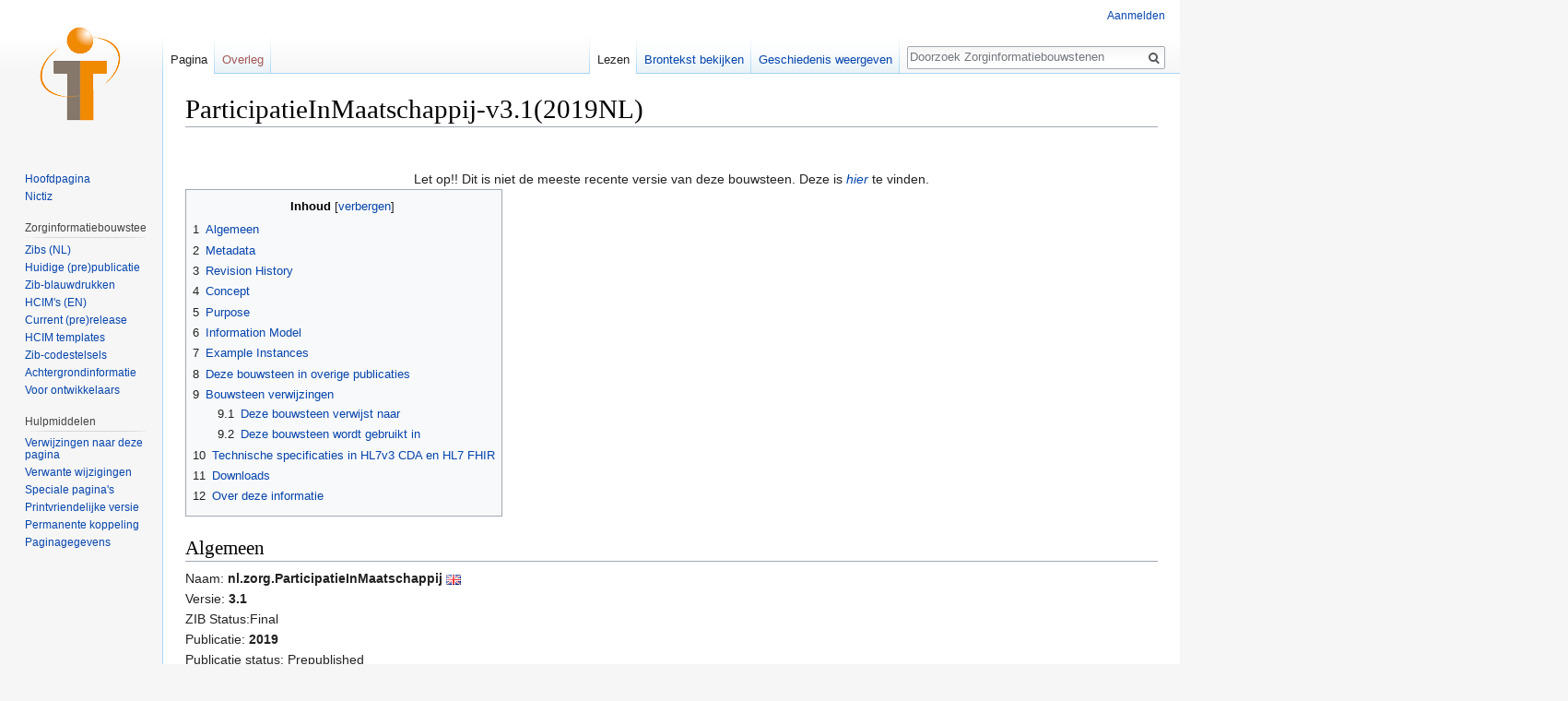

--- FILE ---
content_type: text/html; charset=UTF-8
request_url: https://zibs.nl/wiki/ParticipatieInMaatschappij-v3.1(2019NL)
body_size: 36904
content:
<!DOCTYPE html>
<html class="client-nojs" lang="nl" dir="ltr">
<head>
<meta charset="UTF-8"/>
<title>ParticipatieInMaatschappij-v3.1(2019NL) - Zorginformatiebouwstenen</title>
<script>document.documentElement.className = document.documentElement.className.replace( /(^|\s)client-nojs(\s|$)/, "$1client-js$2" );</script>
<script>(window.RLQ=window.RLQ||[]).push(function(){mw.config.set({"wgCanonicalNamespace":"","wgCanonicalSpecialPageName":false,"wgNamespaceNumber":0,"wgPageName":"ParticipatieInMaatschappij-v3.1(2019NL)","wgTitle":"ParticipatieInMaatschappij-v3.1(2019NL)","wgCurRevisionId":19379,"wgRevisionId":19379,"wgArticleId":7244,"wgIsArticle":true,"wgIsRedirect":false,"wgAction":"view","wgUserName":null,"wgUserGroups":["*"],"wgCategories":[],"wgBreakFrames":false,"wgPageContentLanguage":"nl","wgPageContentModel":"wikitext","wgSeparatorTransformTable":[",\t.",".\t,"],"wgDigitTransformTable":["",""],"wgDefaultDateFormat":"dmy","wgMonthNames":["","januari","februari","maart","april","mei","juni","juli","augustus","september","oktober","november","december"],"wgMonthNamesShort":["","jan","feb","mrt","apr","mei","jun","jul","aug","sep","okt","nov","dec"],"wgRelevantPageName":"ParticipatieInMaatschappij-v3.1(2019NL)","wgRelevantArticleId":7244,"wgRequestId":"f415ba717e87fd71c8b96d61","wgIsProbablyEditable":false,"wgRelevantPageIsProbablyEditable":false,"wgRestrictionEdit":[],"wgRestrictionMove":[]});mw.loader.state({"site.styles":"ready","noscript":"ready","user.styles":"ready","user":"ready","site":"ready","user.options":"loading","user.tokens":"loading","mediawiki.legacy.shared":"ready","mediawiki.legacy.commonPrint":"ready","mediawiki.sectionAnchor":"ready","mediawiki.skinning.interface":"ready","skins.vector.styles":"ready"});mw.loader.implement("user.options@12afykw",function($,jQuery,require,module){/*@nomin*/mw.user.options.set({"variant":"nl"});
});mw.loader.implement("user.tokens@16vr9kk",function($,jQuery,require,module){/*@nomin*/mw.user.tokens.set({"editToken":"+\\","patrolToken":"+\\","watchToken":"+\\","csrfToken":"+\\"});
});mw.loader.load(["mediawiki.page.startup","mediawiki.user","mediawiki.hidpi","mediawiki.page.ready","jquery.makeCollapsible","mediawiki.toc","mediawiki.searchSuggest","skins.vector.js"]);});</script>
<link rel="stylesheet" href="/load.php?debug=false&amp;lang=nl&amp;modules=mediawiki.legacy.commonPrint%2Cshared%7Cmediawiki.sectionAnchor%7Cmediawiki.skinning.interface%7Cskins.vector.styles&amp;only=styles&amp;skin=vector"/>
<script async="" src="/load.php?debug=false&amp;lang=nl&amp;modules=startup&amp;only=scripts&amp;skin=vector"></script>
<meta name="ResourceLoaderDynamicStyles" content=""/>
<link rel="stylesheet" href="/load.php?debug=false&amp;lang=nl&amp;modules=site.styles&amp;only=styles&amp;skin=vector"/>
<meta name="generator" content="MediaWiki 1.31.16"/>
<link rel="shortcut icon" href="/favicon.ico"/>
<link rel="search" type="application/opensearchdescription+xml" href="/opensearch_desc.php" title="Zorginformatiebouwstenen (nl)"/>
<link rel="EditURI" type="application/rsd+xml" href="https://zibs.nl/api.php?action=rsd"/>
<link rel="license" href="http://creativecommons.org/licenses/by-sa/3.0/"/>
<link rel="alternate" type="application/atom+xml" title="Zorginformatiebouwstenen Atom-feed" href="/index.php?title=Speciaal:RecenteWijzigingen&amp;feed=atom"/>
<!--[if lt IE 9]><script src="/load.php?debug=false&amp;lang=nl&amp;modules=html5shiv&amp;only=scripts&amp;skin=vector&amp;sync=1"></script><![endif]-->
</head>
<body class="mediawiki ltr sitedir-ltr mw-hide-empty-elt ns-0 ns-subject page-ParticipatieInMaatschappij-v3_1_2019NL rootpage-ParticipatieInMaatschappij-v3_1_2019NL skin-vector action-view">		<div id="mw-page-base" class="noprint"></div>
		<div id="mw-head-base" class="noprint"></div>
		<div id="content" class="mw-body" role="main">
			<a id="top"></a>
			<div class="mw-indicators mw-body-content">
</div>
<h1 id="firstHeading" class="firstHeading" lang="nl">ParticipatieInMaatschappij-v3.1(2019NL)</h1>			<div id="bodyContent" class="mw-body-content">
				<div id="siteSub" class="noprint">Uit Zorginformatiebouwstenen</div>				<div id="contentSub"></div>
								<div id="jump-to-nav" class="mw-jump">
					Ga naar:					<a href="#mw-head">navigatie</a>, 					<a href="#p-search">zoeken</a>
				</div>
				<div id="mw-content-text" lang="nl" dir="ltr" class="mw-content-ltr"><div class="mw-parser-output"><p><br />
</p>
<div align="center">Let op!! Dit is niet de meeste recente versie van deze bouwsteen. Deze is <a href="/wiki/ParticipatieInMaatschappij-v3.1(2024NL)" title="ParticipatieInMaatschappij-v3.1(2024NL)"><i>hier</i></a> te vinden.</div>
<div id="toc" class="toc"><div class="toctitle" lang="nl" dir="ltr"><h2>Inhoud</h2></div>
<ul>
<li class="toclevel-1 tocsection-1"><a href="#Algemeen"><span class="tocnumber">1</span> <span class="toctext">Algemeen</span></a></li>
<li class="toclevel-1 tocsection-2"><a href="#Metadata"><span class="tocnumber">2</span> <span class="toctext">Metadata</span></a></li>
<li class="toclevel-1 tocsection-3"><a href="#Revision_History"><span class="tocnumber">3</span> <span class="toctext">Revision History</span></a></li>
<li class="toclevel-1 tocsection-4"><a href="#Concept"><span class="tocnumber">4</span> <span class="toctext">Concept</span></a></li>
<li class="toclevel-1 tocsection-5"><a href="#Purpose"><span class="tocnumber">5</span> <span class="toctext">Purpose</span></a></li>
<li class="toclevel-1 tocsection-6"><a href="#Information_Model"><span class="tocnumber">6</span> <span class="toctext">Information Model</span></a></li>
<li class="toclevel-1 tocsection-7"><a href="#Example_Instances"><span class="tocnumber">7</span> <span class="toctext">Example Instances</span></a></li>
<li class="toclevel-1 tocsection-8"><a href="#Deze_bouwsteen_in_overige_publicaties"><span class="tocnumber">8</span> <span class="toctext">Deze bouwsteen in overige publicaties</span></a></li>
<li class="toclevel-1 tocsection-9"><a href="#Bouwsteen_verwijzingen"><span class="tocnumber">9</span> <span class="toctext">Bouwsteen verwijzingen</span></a>
<ul>
<li class="toclevel-2 tocsection-10"><a href="#Deze_bouwsteen_verwijst_naar"><span class="tocnumber">9.1</span> <span class="toctext">Deze bouwsteen verwijst naar</span></a></li>
<li class="toclevel-2 tocsection-11"><a href="#Deze_bouwsteen_wordt_gebruikt_in"><span class="tocnumber">9.2</span> <span class="toctext">Deze bouwsteen wordt gebruikt in</span></a></li>
</ul>
</li>
<li class="toclevel-1 tocsection-12"><a href="#Technische_specificaties_in_HL7v3_CDA_en_HL7_FHIR"><span class="tocnumber">10</span> <span class="toctext">Technische specificaties in HL7v3 CDA en HL7 FHIR</span></a></li>
<li class="toclevel-1 tocsection-13"><a href="#Downloads"><span class="tocnumber">11</span> <span class="toctext">Downloads</span></a></li>
<li class="toclevel-1 tocsection-14"><a href="#Over_deze_informatie"><span class="tocnumber">12</span> <span class="toctext">Over deze informatie</span></a></li>
</ul>
</div>

<h2><span class="mw-headline" id="Algemeen">Algemeen</span></h2>
<p>Naam: <b>nl.zorg.ParticipatieInMaatschappij</b> <a href="/wiki/ParticipationInSociety-v3.1(2019EN)" title="ParticipationInSociety-v3.1(2019EN)"><img alt="EN.png" src="/images/e/eb/EN.png" width="16" height="11" /></a><br />
Versie: <b>3.1</b> <br />
ZIB Status:Final<br />
Publicatie: <b>2019</b> <br />
Publicatie status: Prepublished<br />
Publicatie datum: 29-01-2020
</p>
<hr />
<div style="text-align: right; direction: ltr; margin-left: 1em;"><a href="/wiki/ZIB_Publicatie_2019(NL)" title="ZIB Publicatie 2019(NL)"><img alt="Back 16.png" src="/images/1/1c/Back_16.png" width="16" height="16" /></a> <a href="/wiki/ZIB_Publicatie_2019(NL)" title="ZIB Publicatie 2019(NL)">Terug naar ZIB overzicht </a></div>
<h2><span class="mw-headline" id="Metadata">Metadata</span></h2>
<table class="wikitable" style="font-size:90%; width: 750px">

<tbody><tr>
<td style="width:250px;">DCM::CoderList</td>
<td>Werkgroep RadB Verpleegkundige Gegevens
</td></tr>
<tr>
<td style="width:250px;">DCM::ContactInformation.Address</td>
<td>*
</td></tr>
<tr>
<td style="width:250px;">DCM::ContactInformation.Name</td>
<td>*
</td></tr>
<tr>
<td style="width:250px;">DCM::ContactInformation.Telecom</td>
<td>*
</td></tr>
<tr>
<td style="width:250px;">DCM::ContentAuthorList</td>
<td>Werkgroep RadB Verpleegkundige Gegevens
</td></tr>
<tr>
<td style="width:250px;">DCM::CreationDate</td>
<td>2-5-2014
</td></tr>
<tr>
<td style="width:250px;">DCM::DeprecatedDate</td>
<td>
</td></tr>
<tr>
<td style="width:250px;">DCM::DescriptionLanguage</td>
<td>nl
</td></tr>
<tr>
<td style="width:250px;">DCM::EndorsingAuthority.Address</td>
<td>
</td></tr>
<tr>
<td style="width:250px;">DCM::EndorsingAuthority.Name</td>
<td>PM
</td></tr>
<tr>
<td style="width:250px;">DCM::EndorsingAuthority.Telecom</td>
<td>
</td></tr>
<tr>
<td style="width:250px;">DCM::Id</td>
<td>2.16.840.1.113883.2.4.3.11.60.40.3.18.6
</td></tr>
<tr>
<td style="width:250px;">DCM::KeywordList</td>
<td>Participatie, sociaal netwerk, hobby, arbeidssituatie, werk, maatschappij
</td></tr>
<tr>
<td style="width:250px;">DCM::LifecycleStatus</td>
<td>Final
</td></tr>
<tr>
<td style="width:250px;">DCM::ModelerList</td>
<td>Werkgroep RadB Verpleegkundige Gegevens
</td></tr>
<tr>
<td style="width:250px;">DCM::Name</td>
<td>nl.zorg.ParticipatieInMaatschappij
</td></tr>
<tr>
<td style="width:250px;">DCM::PublicationDate</td>
<td>29-01-2020
</td></tr>
<tr>
<td style="width:250px;">DCM::PublicationStatus</td>
<td>Prepublished
</td></tr>
<tr>
<td style="width:250px;">DCM::ReviewerList</td>
<td>Projectgroep RadB Verpleegkundige Gegevens &amp; Kerngroep Registratie aan de Bron
</td></tr>
<tr>
<td style="width:250px;">DCM::RevisionDate</td>
<td>31-12-2017
</td></tr>
<tr>
<td style="width:250px;">DCM::Supersedes</td>
<td>nl.zorg.ParticipatieInMaatschappij-v3.0
</td></tr>
<tr>
<td style="width:250px;">DCM::Version</td>
<td>3.1
</td></tr>
<tr>
<td style="width:250px;">HCIM::PublicationLanguage</td>
<td>NL
</td></tr></tbody></table>
<h2><span class="mw-headline" id="Revision_History">Revision History</span></h2>
<div class="mw-collapsible mw-collapsed">
<p><i> </i>
</p><p><u>Publicatieversie 1.0</u> (01-07-2015)
</p><p><u>Publicatieversie 3.0</u> (01-05-2016)
</p>
<table>

<tbody><tr>
<td style="width:75px;"><a href="/wiki/ZIBIssues#ZIB-453" title="ZIBIssues"> ZIB-453 </a>
</td>
<td>Wijziging naamgeving ZIB's en logo's door andere opzet van beheer
</td></tr></tbody></table>
<p><u>Publicatieversie 3.1</u> (04-09-2017)
</p>
<table>

<tbody><tr>
<td style="width:75px;"><a href="/wiki/ZIBIssues#ZIB-530" title="ZIBIssues"> ZIB-530 </a>
</td>
<td>Verwijzingen naar de bouwsteen Verpleegkundige Interventie verwijderd
</td></tr>
<tr>
<td style="width:75px;"><a href="/wiki/ZIBIssues#ZIB-536" title="ZIBIssues"> ZIB-536 </a>
</td>
<td>Veranderen van de conceptnaam 'Hobby' in 'Vrijetijdsbesteding'
</td></tr></tbody></table>
</div>
<h2><span class="mw-headline" id="Concept">Concept</span></h2>
<p>Participatie in de maatschappij gaat in op deelname aan maatschappelijke activiteiten die patiënt in het dagelijks leven onderneemt, zoals het uitoefenen van een beroep en hobby activiteiten. Daarnaast beschrijft participatie in de maatschappij het sociale netwerk van de patiënt.
</p>
<h2><span class="mw-headline" id="Purpose">Purpose</span></h2>
<p>De informatie over de participatie helpt om inzicht te krijgen in hoeverre gezondheidsproblemen van de patient van invloed zijn op zijn dagelijkse bezigheden, of de problemenen leiden tot sociaal isolement en op welk gebied ondersteuning nodig is.
</p>
<h2><span class="mw-headline" id="Information_Model">Information Model</span></h2>
<p><br />
</p>
<div class="center"><div class="floatnone"><div class="noresize"><map name="ImageMap_1_1490866623"><area href="#11608" shape="rect" coords="397,288,508,358" alt="#11608" title="#11608" /><area href="#11612" shape="rect" coords="246,287,356,357" alt="#11612" title="#11612" /><area href="#11611" shape="rect" coords="93,288,204,358" alt="#11611" title="#11611" /><area href="#11610" shape="rect" coords="244,43,358,113" alt="#11610" title="#11610" /><area href="#11609" shape="rect" coords="231,153,371,233" alt="#11609" title="#11609" /></map><img alt="ParticipatieInMaatschappij-v3.1Model(2019NL).png" src="/images/5/5a/ParticipatieInMaatschappij-v3.1Model%282019NL%29.png" width="543" height="388" usemap="#ImageMap_1_1490866623" /></div></div></div>
<p><br />
</p>
<table border="1" width="1500px" style="font-size: 9.5pt; border: solid 1px silver; border-collapse:collapse;" cellpadding="3px" cellspacing="0px">

<tbody><tr style="background-color: #1F497D; color: white; font-weight: bold; font-variant: small-caps;">
<td style="width:30px;">Type</td>
<td style="width:100px;">Id</td>
<td colspan="6" style="width:140px;">Concept</td>
<td>Card.</td>
<td style="width: 600px;">Definitie</td>
<td style="width:200px;">DefinitieCode</td>
<td style="width:200px;">Verwijzing
</td></tr>
<tr style="vertical-align:top; background-color: #E3E3E3;">
<td style="text-align:center"><img alt="Block.png" src="/images/thumb/4/48/Block.png/20px-Block.png" width="20" height="20" srcset="/images/4/48/Block.png 1.5x" />
</td>
<td>NL-CM:18.6.1
</td>
<td colspan="6" style="padding-left: 0px"><span id="11609" title="EN: ParticipationInSociety"><img alt="Arrowdown.png" src="/images/thumb/c/c4/Arrowdown.png/10px-Arrowdown.png" width="10" height="10" srcset="/images/thumb/c/c4/Arrowdown.png/15px-Arrowdown.png 1.5x, /images/c/c4/Arrowdown.png 2x" />ParticipatieInMaatschappij</span>
</td>
<td>
</td>
<td>Rootconcept van de bouwsteen ParticipatieInMaatschappij. Dit concept bevat alle gegevenselementen van de bouwsteen ParticipatieInMaatschappij.
</td>
<td>
<table>

<tbody><tr>
<td><span title="Codesystem: SNOMED CT; Patient participation status"><a rel="nofollow" class="external text" href="https://terminologie.nictiz.nl/art-decor/snomed-ct?conceptId=314845004">314845004</a> Status van participatie van patiënt</span>
</td></tr></tbody></table>
</td>
<td>
</td></tr>
<tr style="vertical-align:top; background-color: transparent;">
<td style="text-align:center"><img alt="ST.png" src="/images/thumb/5/52/ST.png/16px-ST.png" width="16" height="16" srcset="/images/5/52/ST.png 1.5x" />
</td>
<td>NL-CM:18.6.2
</td>
<td style="width: 7px; padding-left: 0px; padding-right: 0px; border-left: none; border-right: 1px dotted silver;">
</td>
<td colspan="5" style="padding-left: 0px"><span id="11608" title="EN: SocialNetwork"><img alt="Arrowright.png" src="/images/thumb/0/0b/Arrowright.png/10px-Arrowright.png" width="10" height="11" srcset="/images/0/0b/Arrowright.png 1.5x" />SociaalNetwerk</span>
</td>
<td>0..1
</td>
<td>Een beschrijving van het sociaal-maatschappelijk netwerk van de patiënt, zoals familie, buren en vriendenkring.
</td>
<td>
<table>

<tbody><tr>
<td><span title="Codesystem: SNOMED CT; Household, family and support network finding"><a rel="nofollow" class="external text" href="https://terminologie.nictiz.nl/art-decor/snomed-ct?conceptId=365469004">365469004</a> Bevinding betreffende netwerk van gezin, familie en ondersteuners</span>
</td></tr></tbody></table>
</td>
<td>
</td></tr>
<tr style="vertical-align:top; background-color: transparent;">
<td style="text-align:center"><img alt="ST.png" src="/images/thumb/5/52/ST.png/16px-ST.png" width="16" height="16" srcset="/images/5/52/ST.png 1.5x" />
</td>
<td>NL-CM:18.6.3
</td>
<td style="width: 7px; padding-left: 0px; padding-right: 0px; border-left: none; border-right: 1px dotted silver;">
</td>
<td colspan="5" style="padding-left: 0px"><span id="11612" title="EN: Hobby"><img alt="Arrowright.png" src="/images/thumb/0/0b/Arrowright.png/10px-Arrowright.png" width="10" height="11" srcset="/images/0/0b/Arrowright.png 1.5x" />Vrijetijdsbesteding</span>
</td>
<td>0..1
</td>
<td>Een activiteit die de patiënt graag in de vrije tijd uitoefent.
</td>
<td>
<table>

<tbody><tr>
<td><span title="Codesystem: SNOMED CT; Leisure behavior"><a rel="nofollow" class="external text" href="https://terminologie.nictiz.nl/art-decor/snomed-ct?conceptId=405081003">405081003</a> Vrijetijdsgedrag</span>
</td></tr></tbody></table>
</td>
<td>
</td></tr>
<tr style="vertical-align:top; background-color: transparent;">
<td style="text-align:center"><img alt="ST.png" src="/images/thumb/5/52/ST.png/16px-ST.png" width="16" height="16" srcset="/images/5/52/ST.png 1.5x" />
</td>
<td>NL-CM:18.6.4
</td>
<td style="width: 7px; padding-left: 0px; padding-right: 0px; border-left: none; border-right: 1px dotted silver;">
</td>
<td colspan="5" style="padding-left: 0px"><span id="11611" title="EN: WorkSituation"><img alt="Arrowright.png" src="/images/thumb/0/0b/Arrowright.png/10px-Arrowright.png" width="10" height="11" srcset="/images/0/0b/Arrowright.png 1.5x" />Arbeidssituatie</span>
</td>
<td>0..1
</td>
<td>Arbeidssituatie beschrijft de mate waarin en wijze waarop de patiënt deelneemt aan het arbeidsproces. Arbeid is hierbij in de ruimste zin bedoeld: bezigheden die nut hebben voor de persoon zelf, zijn omgeving of de maatschappij. Het omvat dus zowel betaald als onbetaald werk.
</td>
<td>
<table>

<tbody><tr>
<td><span title="Codesystem: SNOMED CT; Employment detail"><a rel="nofollow" class="external text" href="https://terminologie.nictiz.nl/art-decor/snomed-ct?conceptId=364703007">364703007</a> Arbeidssituatie</span>
</td></tr></tbody></table>
</td>
<td>
</td></tr>
<tr style="vertical-align:top; background-color: transparent;">
<td style="text-align:center"><img alt="ST.png" src="/images/thumb/5/52/ST.png/16px-ST.png" width="16" height="16" srcset="/images/5/52/ST.png 1.5x" />
</td>
<td>NL-CM:18.6.5
</td>
<td style="width: 7px; padding-left: 0px; padding-right: 0px; border-left: none; border-right: 1px dotted silver;">
</td>
<td colspan="5" style="padding-left: 0px"><span id="11610" title="EN: Comment"><img alt="Arrowright.png" src="/images/thumb/0/0b/Arrowright.png/10px-Arrowright.png" width="10" height="11" srcset="/images/0/0b/Arrowright.png 1.5x" />Toelichting</span>
</td>
<td>0..1
</td>
<td>De toelichting op de participatie in de maatschappij.
</td>
<td>
<table>

<tbody><tr>
<td><span title="Codesystem: LOINC"><a rel="nofollow" class="external text" href="https://terminologie.nictiz.nl/art-decor/loinc?conceptId=48767-8">48767-8</a> Annotation comment [Interpretation] Narrative</span>
</td></tr></tbody></table>
</td>
<td>
</td></tr></tbody></table>
<p>Kolommen Concept en DefinitieCode: houdt de muis boven de waarde voor meer informatie<br />
Voor uitleg over de gebruikte symbolen, zie de legenda pagina <a href="/wiki/Legenda" title="Legenda"><img alt="List2.png" src="/images/4/4e/List2.png" width="17" height="20" /></a>
</p>
<h2><span class="mw-headline" id="Example_Instances">Example Instances</span></h2>
<table class="wikitable" width="567px" style="font-size: 9.5pt;">

<tbody><tr style="vertical-align:top;">
<td colspan="2" style="background-color: #1F497D; width: 100%;"><font color="#FFFFFF"><b>ParticipatieInM</b></font><font color="#FFFFFF"><b>aatschappij</b></font>
</td></tr>
<tr style="vertical-align:top;">
<td style="width: 38%;">SociaalNetwerk
</td>
<td style="width: 62%;">Heeft veel aanloop van buren
</td></tr>
<tr style="vertical-align:top;">
<td style="width: 38%;">Vrijetijdsbesteding
</td>
<td style="width: 62%;">Nordic walking
</td></tr>
<tr style="vertical-align:top;">
<td style="width: 38%;">Arbeidssituatie
</td>
<td style="width: 62%;">ICT-er
</td></tr>
<tr style="vertical-align:top;">
<td colspan="2" style="background-color: #4F81BD; width: 100%;">
</td></tr>
<tr style="vertical-align:top;">
<td style="width: 38%;">Toelichting
</td>
<td style="width: 62%;">Bezoekt activiteitencentrum 2 maal per week.
</td></tr></tbody></table>
<h2><span class="mw-headline" id="Deze_bouwsteen_in_overige_publicaties">Deze bouwsteen in overige publicaties</span></h2>
<ul>
<li><a href="/wiki/ParticipatieInMaatschappij-v1.0(2015NL)" title="ParticipatieInMaatschappij-v1.0(2015NL)"> Publicatie 2015, (Versie 1.0)</a></li>
<li><a href="/wiki/ParticipatieInMaatschappij-v3.0(2016NL)" title="ParticipatieInMaatschappij-v3.0(2016NL)"> Publicatie 2016, (Versie 3.0)</a></li>
<li><a href="/wiki/ParticipatieInMaatschappij-v3.1(2017NL)" title="ParticipatieInMaatschappij-v3.1(2017NL)"> Publicatie 2017, (Versie 3.1)</a></li>
<li><a href="/wiki/ParticipatieInMaatschappij-v3.1(2018NL)" title="ParticipatieInMaatschappij-v3.1(2018NL)"> Pre-publicatie 2018-2, (Versie 3.1)</a></li>
<li><a href="/wiki/ParticipatieInMaatschappij-v3.1(2020NL)" title="ParticipatieInMaatschappij-v3.1(2020NL)"> Publicatie 2020, (Versie 3.1)</a></li>
<li><a href="/wiki/ParticipatieInMaatschappij-v3.1(2021NL)" title="ParticipatieInMaatschappij-v3.1(2021NL)"> Pre-publicatie 2021-2, (Versie 3.1)</a></li>
<li><a href="/wiki/ParticipatieInMaatschappij-v3.1(2022NL)" title="ParticipatieInMaatschappij-v3.1(2022NL)"> Pre-publicatie 2022-1, (Versie 3.1)</a></li>
<li><a href="/wiki/ParticipatieInMaatschappij-v3.1(2023NL)" title="ParticipatieInMaatschappij-v3.1(2023NL)"> Pre-publicatie 2023-1, (Versie 3.1)</a></li>
<li><a href="/wiki/ParticipatieInMaatschappij-v3.1(2024NL)" title="ParticipatieInMaatschappij-v3.1(2024NL)"> Pre-Publicatie 2024-1, (Versie 3.1)</a></li>
<li><a href="/wiki/ParticipatieInMaatschappij-v3.1(2024NL)" title="ParticipatieInMaatschappij-v3.1(2024NL)"> Publicatie 2024, (Versie 3.1)</a></li>
</ul>
<h2><span class="mw-headline" id="Bouwsteen_verwijzingen">Bouwsteen verwijzingen</span></h2>
<h4><span class="mw-headline" id="Deze_bouwsteen_verwijst_naar">Deze bouwsteen verwijst naar</span></h4>
<dl><dd>--</dd></dl>
<h4><span class="mw-headline" id="Deze_bouwsteen_wordt_gebruikt_in">Deze bouwsteen wordt gebruikt in</span></h4>
<dl><dd>--</dd></dl>
<h2><span class="mw-headline" id="Technische_specificaties_in_HL7v3_CDA_en_HL7_FHIR">Technische specificaties in HL7v3 CDA en HL7 FHIR</span></h2>
<p>Om informatie op basis van zorginformatiebouwstenen uit te wisselen zijn aanvullende, meer technische specificaties nodig.<br />Niet iedere omgeving kan met dezelfde technische specificaties overweg. Om deze reden zijn er meerdere typen technische specificaties:
</p>
<ul>
<li>HL7® versie 3 CDA compatibele specificaties, beschikbaar via de Nictiz ART-DECOR® omgeving <a rel="nofollow" class="external text" href="http://decor.nictiz.nl/art-decor/decor-scenarios--zib2019bbr-?id=2.16.840.1.113883.2.4.3.11.60.9.4.2.18.6&amp;effectiveDate=2020-01-29T00:00:00&amp;language=nl-NL&amp;scenariotree=false"><img alt="Artdecor.jpg" src="/images/thumb/8/86/Artdecor.jpg/16px-Artdecor.jpg" width="16" height="15" srcset="/images/thumb/8/86/Artdecor.jpg/24px-Artdecor.jpg 1.5x, /images/8/86/Artdecor.jpg 2x" /></a></li>
<li>HL7® FHIR® compatibele specificaties, beschikbaar via de Nictiz-omgeving op de Simplifier FHIR Registry 
<a rel="nofollow" class="external text" href="https://simplifier.net/organization/nictiz"><img alt="Fhir.png" src="/images/c/c9/Fhir.png" width="16" height="16" /></a></li>
</ul>
<h2><span class="mw-headline" id="Downloads">Downloads</span></h2>
<p>De bouwsteen is ook beschikbaar als <a href="/images/6/6e/Nl.zorg.ParticipatieInMaatschappij-v3.1%282019NL%29.pdf" class="internal" title="Nl.zorg.ParticipatieInMaatschappij-v3.1(2019NL).pdf">pdf bestand</a> <img alt="PDF.png" src="/images/a/a6/PDF.png" width="24" height="24" /> of als <a href="/images/c/ce/Nl.zorg.ParticipatieInMaatschappij-v3.1%282019NL%29.xlsx" class="internal" title="Nl.zorg.ParticipatieInMaatschappij-v3.1(2019NL).xlsx">spreadsheet</a> <img alt="Xlsx.png" src="/images/4/4b/Xlsx.png" width="24" height="24" />
</p>
<h2><span class="mw-headline" id="Over_deze_informatie">Over deze informatie</span></h2>
<p>De informatie in deze wiki pagina is gebaseerd op de Pre-publicatie 2019-2 <br />
SNOMED CT en LOINC codes zijn gebaseeerd op:
</p>
<ul>
<li>SNOMED Clinical Terms version: 20190731 [R] (July 2019 Release)</li>
<li>LOINC version 2.64</li>
</ul>
<p>De voorwaarden van gebruik staan op de beginpagina <a href="/wiki/ZIB_Hoofdpagina" title="ZIB Hoofdpagina"><img alt="List2.png" src="/images/4/4e/List2.png" width="17" height="20" /></a><br />
Deze pagina is gegenereerd op 03/02/2020 01:14:10 met ZibExtraction v. 4.0.7338.2051 <br />
</p>
<hr />
<div style="text-align: right; direction: ltr; margin-left: 1em;"><a href="/wiki/ZIB_Publicatie_2019(NL)" title="ZIB Publicatie 2019(NL)"><img alt="Back 16.png" src="/images/1/1c/Back_16.png" width="16" height="16" /></a> <a href="/wiki/ZIB_Publicatie_2019(NL)" title="ZIB Publicatie 2019(NL)">Terug naar ZIB overzicht </a></div>

<!-- 
NewPP limit report
Cached time: 20260116142154
Cache expiry: 86400
Dynamic content: false
CPU time usage: 0.038 seconds
Real time usage: 0.051 seconds
Preprocessor visited node count: 221/1000000
Preprocessor generated node count: 826/1000000
Post‐expand include size: 3282/2097152 bytes
Template argument size: 91/2097152 bytes
Highest expansion depth: 4/40
Expensive parser function count: 0/100
Unstrip recursion depth: 0/20
Unstrip post‐expand size: 781/5000000 bytes
-->
<!--
Transclusion expansion time report (%,ms,calls,template)
100.00%    7.830      1 -total
 28.76%    2.252      2 Sjabloon:Versions-2.16.840.1.113883.2.4.3.11.60.40.3.18.6(NL)
 13.90%    1.088      1 Sjabloon:SimplefierLinks
-->
</div>
<!-- Saved in parser cache with key wiki_zibs-wiki:pcache:idhash:7244-0!canonical and timestamp 20260116142154 and revision id 19379
 -->
</div>					<div class="printfooter">
						Overgenomen van "<a dir="ltr" href="https://zibs.nl/index.php?title=ParticipatieInMaatschappij-v3.1(2019NL)&amp;oldid=19379">https://zibs.nl/index.php?title=ParticipatieInMaatschappij-v3.1(2019NL)&amp;oldid=19379</a>"					</div>
				<div id="catlinks" class="catlinks catlinks-allhidden" data-mw="interface"></div>				<div class="visualClear"></div>
							</div>
		</div>
		<div id="mw-navigation">
			<h2>Navigatiemenu</h2>
			<div id="mw-head">
									<div id="p-personal" role="navigation" class="" aria-labelledby="p-personal-label">
						<h3 id="p-personal-label">Persoonlijke instellingen</h3>
						<ul>
							<li id="pt-login"><a href="/index.php?title=Speciaal:Aanmelden&amp;returnto=ParticipatieInMaatschappij-v3.1%282019NL%29" title="U wordt van harte uitgenodigd om aan te melden, maar dit is niet verplicht [o]" accesskey="o">Aanmelden</a></li>						</ul>
					</div>
									<div id="left-navigation">
										<div id="p-namespaces" role="navigation" class="vectorTabs" aria-labelledby="p-namespaces-label">
						<h3 id="p-namespaces-label">Naamruimten</h3>
						<ul>
							<li id="ca-nstab-main" class="selected"><span><a href="/wiki/ParticipatieInMaatschappij-v3.1(2019NL)" title="Inhoudspagina bekijken [c]" accesskey="c">Pagina</a></span></li><li id="ca-talk" class="new"><span><a href="/index.php?title=Overleg:ParticipatieInMaatschappij-v3.1(2019NL)&amp;action=edit&amp;redlink=1" rel="discussion" title="Overleg over deze pagina (de pagina bestaat niet) [t]" accesskey="t">Overleg</a></span></li>						</ul>
					</div>
										<div id="p-variants" role="navigation" class="vectorMenu emptyPortlet" aria-labelledby="p-variants-label">
												<input type="checkbox" class="vectorMenuCheckbox" aria-labelledby="p-variants-label" />
						<h3 id="p-variants-label">
							<span>Varianten</span>
						</h3>
						<div class="menu">
							<ul>
															</ul>
						</div>
					</div>
									</div>
				<div id="right-navigation">
										<div id="p-views" role="navigation" class="vectorTabs" aria-labelledby="p-views-label">
						<h3 id="p-views-label">Weergaven</h3>
						<ul>
							<li id="ca-view" class="collapsible selected"><span><a href="/wiki/ParticipatieInMaatschappij-v3.1(2019NL)">Lezen</a></span></li><li id="ca-viewsource" class="collapsible"><span><a href="/index.php?title=ParticipatieInMaatschappij-v3.1(2019NL)&amp;action=edit" title="Deze pagina is beveiligd.&#10;U kunt wel de broncode bekijken. [e]" accesskey="e">Brontekst bekijken</a></span></li><li id="ca-history" class="collapsible"><span><a href="/index.php?title=ParticipatieInMaatschappij-v3.1(2019NL)&amp;action=history" title="Eerdere versies van deze pagina [h]" accesskey="h">Geschiedenis weergeven</a></span></li>						</ul>
					</div>
										<div id="p-cactions" role="navigation" class="vectorMenu emptyPortlet" aria-labelledby="p-cactions-label">
						<input type="checkbox" class="vectorMenuCheckbox" aria-labelledby="p-cactions-label" />
						<h3 id="p-cactions-label"><span>Meer</span></h3>
						<div class="menu">
							<ul>
															</ul>
						</div>
					</div>
										<div id="p-search" role="search">
						<h3>
							<label for="searchInput">Zoeken</label>
						</h3>
						<form action="/index.php" id="searchform"><input type="hidden" name="nccharset" value="C59E7EE3">
							<div id="simpleSearch">
								<input type="search" name="search" placeholder="Doorzoek Zorginformatiebouwstenen" title="Doorzoek Zorginformatiebouwstenen [f]" accesskey="f" id="searchInput"/><input type="hidden" value="Speciaal:Zoeken" name="title"/><input type="submit" name="fulltext" value="Zoeken" title="Alle pagina&#039;s op deze tekst doorzoeken" id="mw-searchButton" class="searchButton mw-fallbackSearchButton"/><input type="submit" name="go" value="OK" title="Naar een pagina met deze naam gaan als deze bestaat" id="searchButton" class="searchButton"/>							</div>
						<input type="hidden" name="__ncforminfo" value="Lbu4xVe_siELMvrfT7foqAzFgnzgrkzWm1-EqHMwCoO8Gj0NNHNv54HVrEr9m-uS4rSZ5q2hipYktmOPWJyHdcWyiLl7lS8Ws1cCZ78UHTJlQxZtS7DeEw=="/></form>
					</div>
									</div>
			</div>
			<div id="mw-panel">
				<div id="p-logo" role="banner"><a class="mw-wiki-logo" href="/wiki/Hoofdpagina"  title="Naar de hoofdpagina gaan"></a></div>
						<div class="portal" role="navigation" id="p-navigation" aria-labelledby="p-navigation-label">
			<h3 id="p-navigation-label">Navigatie</h3>
			<div class="body">
								<ul>
					<li id="n-mainpage-description"><a href="/wiki/Hoofdpagina" title="Naar de hoofdpagina gaan [z]" accesskey="z">Hoofdpagina</a></li><li id="n-Nictiz"><a href="https://www.nictiz.nl" rel="nofollow">Nictiz</a></li>				</ul>
							</div>
		</div>
			<div class="portal" role="navigation" id="p-Zorginformatiebouwsteen" aria-labelledby="p-Zorginformatiebouwsteen-label">
			<h3 id="p-Zorginformatiebouwsteen-label">Zorginformatiebouwsteen</h3>
			<div class="body">
								<ul>
					<li id="n-Zibs-.28NL.29"><a href="/wiki/ZIB_Hoofdpagina">Zibs (NL)</a></li><li id="n-Huidige-.28pre.29publicatie"><a href="/wiki/ZIB_Publicatie_2024(NL)">Huidige (pre)publicatie</a></li><li id="n-Zib-blauwdrukken"><a href="/wiki/ZIB_Blauwdrukken">Zib-blauwdrukken</a></li><li id="n-HCIM.27s-.28EN.29"><a href="/wiki/HCIM_Mainpage">HCIM's (EN)</a></li><li id="n-Current-.28pre.29release"><a href="/wiki/HCIM_Release_2024(EN)">Current (pre)release</a></li><li id="n-HCIM-templates"><a href="/wiki/HCIM_Templates">HCIM templates</a></li><li id="n-Zib-codestelsels"><a href="/wiki/ZibCodeSystems">Zib-codestelsels</a></li><li id="n-Achtergrondinformatie"><a href="/wiki/Herziening_zib_Probleem_v1.0">Achtergrondinformatie</a></li><li id="n-Voor-ontwikkelaars"><a href="/wiki/Documentatie_Klinische_Bouwsteen">Voor ontwikkelaars</a></li>				</ul>
							</div>
		</div>
			<div class="portal" role="navigation" id="p-tb" aria-labelledby="p-tb-label">
			<h3 id="p-tb-label">Hulpmiddelen</h3>
			<div class="body">
								<ul>
					<li id="t-whatlinkshere"><a href="/wiki/Speciaal:VerwijzingenNaarHier/ParticipatieInMaatschappij-v3.1(2019NL)" title="Lijst met alle pagina&#039;s die naar deze pagina verwijzen [j]" accesskey="j">Verwijzingen naar deze pagina</a></li><li id="t-recentchangeslinked"><a href="/wiki/Speciaal:RecenteWijzigingenGelinkt/ParticipatieInMaatschappij-v3.1(2019NL)" rel="nofollow" title="Recente wijzigingen in pagina&#039;s waar deze pagina naar verwijst [k]" accesskey="k">Verwante wijzigingen</a></li><li id="t-specialpages"><a href="/wiki/Speciaal:SpecialePaginas" title="Lijst met alle speciale pagina&#039;s [q]" accesskey="q">Speciale pagina's</a></li><li id="t-print"><a href="/index.php?title=ParticipatieInMaatschappij-v3.1(2019NL)&amp;printable=yes" rel="alternate" title="Printvriendelijke versie van deze pagina [p]" accesskey="p">Printvriendelijke versie</a></li><li id="t-permalink"><a href="/index.php?title=ParticipatieInMaatschappij-v3.1(2019NL)&amp;oldid=19379" title="Permanente koppeling naar deze versie van de pagina">Permanente koppeling</a></li><li id="t-info"><a href="/index.php?title=ParticipatieInMaatschappij-v3.1(2019NL)&amp;action=info" title="Meer informatie over deze pagina">Paginagegevens</a></li>				</ul>
							</div>
		</div>
				</div>
		</div>
				<div id="footer" role="contentinfo">
						<ul id="footer-info">
								<li id="footer-info-lastmod"> Deze pagina is voor het laatst bewerkt op 4 feb 2020 om 00:41.</li>
								<li id="footer-info-copyright">De inhoud is beschikbaar onder de <a class="external" rel="nofollow" href="http://creativecommons.org/licenses/by-sa/3.0/">Creative Commons Naamsvermelding-Gelijk delen</a> tenzij anders aangegeven.</li>
							</ul>
						<ul id="footer-places">
								<li id="footer-places-privacy"><a href="/wiki/Zorginformatiebouwstenen:Privacybeleid" title="Zorginformatiebouwstenen:Privacybeleid">Privacybeleid</a></li>
								<li id="footer-places-about"><a href="/wiki/Zorginformatiebouwstenen:Over" title="Zorginformatiebouwstenen:Over">Over Zorginformatiebouwstenen</a></li>
								<li id="footer-places-disclaimer"><a href="/wiki/Zorginformatiebouwstenen:Algemeen_voorbehoud" title="Zorginformatiebouwstenen:Algemeen voorbehoud">Voorbehoud</a></li>
							</ul>
										<ul id="footer-icons" class="noprint">
										<li id="footer-copyrightico">
						<a href="http://creativecommons.org/licenses/by-sa/3.0/"><img src="/resources/assets/licenses/cc-by-sa.png" alt="Creative Commons Naamsvermelding-Gelijk delen" width="88" height="31"/></a>					</li>
										<li id="footer-poweredbyico">
						<a href="//www.mediawiki.org/"><img src="/resources/assets/poweredby_mediawiki_88x31.png" alt="Powered by MediaWiki" srcset="/resources/assets/poweredby_mediawiki_132x47.png 1.5x, /resources/assets/poweredby_mediawiki_176x62.png 2x" width="88" height="31"/></a>					</li>
									</ul>
						<div style="clear: both;"></div>
		</div>
		<script>(window.RLQ=window.RLQ||[]).push(function(){mw.config.set({"wgPageParseReport":{"limitreport":{"cputime":"0.038","walltime":"0.051","ppvisitednodes":{"value":221,"limit":1000000},"ppgeneratednodes":{"value":826,"limit":1000000},"postexpandincludesize":{"value":3282,"limit":2097152},"templateargumentsize":{"value":91,"limit":2097152},"expansiondepth":{"value":4,"limit":40},"expensivefunctioncount":{"value":0,"limit":100},"unstrip-depth":{"value":0,"limit":20},"unstrip-size":{"value":781,"limit":5000000},"timingprofile":["100.00%    7.830      1 -total"," 28.76%    2.252      2 Sjabloon:Versions-2.16.840.1.113883.2.4.3.11.60.40.3.18.6(NL)"," 13.90%    1.088      1 Sjabloon:SimplefierLinks"]},"cachereport":{"timestamp":"20260116142154","ttl":86400,"transientcontent":false}}});});</script><script>(window.RLQ=window.RLQ||[]).push(function(){mw.config.set({"wgBackendResponseTime":143});});</script>
	<script type="text/javascript" src="https://cdn.infisecure.com/barracuda.js"></script><script type="text/javascript" src="/bnith__peWDUMn5uDa038-OcmIr9yNsSsuCEU6Th052S3pA393ic3AfHYDOhxTEgYEMkJtf"></script> <script language="JavaScript" type="text/javascript">const _0x35e8=['visitorId','18127kSXadA','356575NPKVMA','7306axxsAH','get','657833TzFjkt','717302TQdBjl','34lMHocq','x-bni-rncf=1768573314083;expires=Thu, 01 Jan 2037 00:00:00 UTC;path=/;','61XMWbpU','cookie',';expires=Thu, 01 Jan 2037 00:00:00 UTC;path=/;','then','651866OSUgMa','811155xdatvf','x-bni-fpc='];function _0x258e(_0x5954fe,_0x43567d){return _0x258e=function(_0x35e81f,_0x258e26){_0x35e81f=_0x35e81f-0x179;let _0x1280dc=_0x35e8[_0x35e81f];return _0x1280dc;},_0x258e(_0x5954fe,_0x43567d);}(function(_0x5674de,_0xdcf1af){const _0x512a29=_0x258e;while(!![]){try{const _0x55f636=parseInt(_0x512a29(0x17b))+-parseInt(_0x512a29(0x179))*parseInt(_0x512a29(0x17f))+-parseInt(_0x512a29(0x183))+-parseInt(_0x512a29(0x184))+parseInt(_0x512a29(0x187))*parseInt(_0x512a29(0x17d))+parseInt(_0x512a29(0x188))+parseInt(_0x512a29(0x17c));if(_0x55f636===_0xdcf1af)break;else _0x5674de['push'](_0x5674de['shift']());}catch(_0xd3a1ce){_0x5674de['push'](_0x5674de['shift']());}}}(_0x35e8,0x6b42d));function getClientIdentity(){const _0x47e86b=_0x258e,_0x448fbc=FingerprintJS['load']();_0x448fbc[_0x47e86b(0x182)](_0x4bb924=>_0x4bb924[_0x47e86b(0x17a)]())[_0x47e86b(0x182)](_0x2f8ca1=>{const _0x44872c=_0x47e86b,_0xa48f50=_0x2f8ca1[_0x44872c(0x186)];document[_0x44872c(0x180)]=_0x44872c(0x185)+_0xa48f50+_0x44872c(0x181),document[_0x44872c(0x180)]=_0x44872c(0x17e);});}getClientIdentity();</script></body>

</html>
